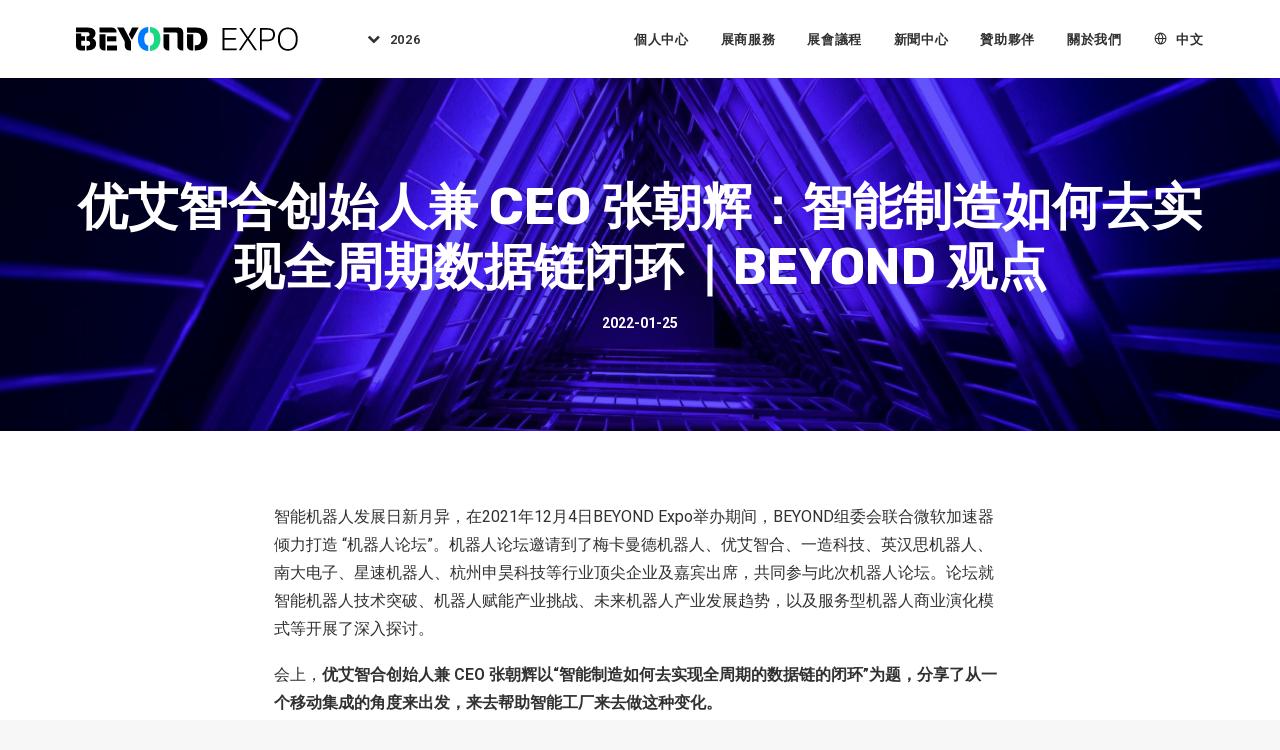

--- FILE ---
content_type: text/html; charset=UTF-8
request_url: https://www.beyondexpo.com/zh-hant/2022/01/25/beyond-expo-2021-zhangchaohui/
body_size: 15715
content:
<!DOCTYPE html>
<html class="no-touch" lang="zh-hant" xmlns="http://www.w3.org/1999/xhtml">
<head>
<meta http-equiv="Content-Type" content="text/html; charset=UTF-8">
<meta name="viewport" content="width=device-width, initial-scale=1">
<link rel="profile" href="https://gmpg.org/xfn/11">
<link rel="pingback" href="https://www.beyondexpo.com/xmlrpc.php">
<meta name='robots' content='index, follow, max-image-preview:large, max-snippet:-1, max-video-preview:-1' />

	<!-- This site is optimized with the Yoast SEO plugin v26.7 - https://yoast.com/wordpress/plugins/seo/ -->
	<title>优艾智合创始人兼 CEO 张朝辉：智能制造如何去实现全周期数据链闭环｜BEYOND 观点 - BEYOND EXPO</title>
	<link rel="canonical" href="https://www.beyondexpo.com/zh-hant/2022/01/25/beyond-expo-2021-zhangchaohui/" />
	<meta property="og:locale" content="zh_TW" />
	<meta property="og:type" content="article" />
	<meta property="og:title" content="优艾智合创始人兼 CEO 张朝辉：智能制造如何去实现全周期数据链闭环｜BEYOND 观点 - BEYOND EXPO" />
	<meta property="og:description" content="智能机器人发展日新月异，在2021年12 [&hellip;]" />
	<meta property="og:url" content="https://www.beyondexpo.com/zh-hant/2022/01/25/beyond-expo-2021-zhangchaohui/" />
	<meta property="og:site_name" content="BEYOND EXPO" />
	<meta property="article:published_time" content="2022-01-25T02:52:30+00:00" />
	<meta name="author" content="Ruizi LI" />
	<meta name="twitter:card" content="summary_large_image" />
	<meta name="twitter:label1" content="作者:" />
	<meta name="twitter:data1" content="Ruizi LI" />
	<script type="application/ld+json" class="yoast-schema-graph">{"@context":"https://schema.org","@graph":[{"@type":"Article","@id":"https://www.beyondexpo.com/zh-hant/2022/01/25/beyond-expo-2021-zhangchaohui/#article","isPartOf":{"@id":"https://www.beyondexpo.com/zh-hant/2022/01/25/beyond-expo-2021-zhangchaohui/"},"author":{"name":"Ruizi LI","@id":"https://www.beyondexpo.com/zh-hant/#/schema/person/89b7a7c6cf3b61a51ff9cbfe0bbd9ce3"},"headline":"优艾智合创始人兼 CEO 张朝辉：智能制造如何去实现全周期数据链闭环｜BEYOND 观点","datePublished":"2022-01-25T02:52:30+00:00","mainEntityOfPage":{"@id":"https://www.beyondexpo.com/zh-hant/2022/01/25/beyond-expo-2021-zhangchaohui/"},"wordCount":18,"image":{"@id":"https://www.beyondexpo.com/zh-hant/2022/01/25/beyond-expo-2021-zhangchaohui/#primaryimage"},"thumbnailUrl":"","keywords":["BEYOND国际科技创新博览会","BEYOND观点","机器人"],"inLanguage":"zh-TW"},{"@type":"WebPage","@id":"https://www.beyondexpo.com/zh-hant/2022/01/25/beyond-expo-2021-zhangchaohui/","url":"https://www.beyondexpo.com/zh-hant/2022/01/25/beyond-expo-2021-zhangchaohui/","name":"优艾智合创始人兼 CEO 张朝辉：智能制造如何去实现全周期数据链闭环｜BEYOND 观点 - BEYOND EXPO","isPartOf":{"@id":"https://www.beyondexpo.com/zh-hant/#website"},"primaryImageOfPage":{"@id":"https://www.beyondexpo.com/zh-hant/2022/01/25/beyond-expo-2021-zhangchaohui/#primaryimage"},"image":{"@id":"https://www.beyondexpo.com/zh-hant/2022/01/25/beyond-expo-2021-zhangchaohui/#primaryimage"},"thumbnailUrl":"","datePublished":"2022-01-25T02:52:30+00:00","author":{"@id":"https://www.beyondexpo.com/zh-hant/#/schema/person/89b7a7c6cf3b61a51ff9cbfe0bbd9ce3"},"breadcrumb":{"@id":"https://www.beyondexpo.com/zh-hant/2022/01/25/beyond-expo-2021-zhangchaohui/#breadcrumb"},"inLanguage":"zh-TW","potentialAction":[{"@type":"ReadAction","target":["https://www.beyondexpo.com/zh-hant/2022/01/25/beyond-expo-2021-zhangchaohui/"]}]},{"@type":"ImageObject","inLanguage":"zh-TW","@id":"https://www.beyondexpo.com/zh-hant/2022/01/25/beyond-expo-2021-zhangchaohui/#primaryimage","url":"","contentUrl":""},{"@type":"BreadcrumbList","@id":"https://www.beyondexpo.com/zh-hant/2022/01/25/beyond-expo-2021-zhangchaohui/#breadcrumb","itemListElement":[{"@type":"ListItem","position":1,"name":"Home","item":"https://www.beyondexpo.com/zh-hant/"},{"@type":"ListItem","position":2,"name":"优艾智合创始人兼 CEO 张朝辉：智能制造如何去实现全周期数据链闭环｜BEYOND 观点"}]},{"@type":"WebSite","@id":"https://www.beyondexpo.com/zh-hant/#website","url":"https://www.beyondexpo.com/zh-hant/","name":"BEYOND EXPO","description":"Empowering Asia, Bridging the World","potentialAction":[{"@type":"SearchAction","target":{"@type":"EntryPoint","urlTemplate":"https://www.beyondexpo.com/zh-hant/?s={search_term_string}"},"query-input":{"@type":"PropertyValueSpecification","valueRequired":true,"valueName":"search_term_string"}}],"inLanguage":"zh-TW"},{"@type":"Person","@id":"https://www.beyondexpo.com/zh-hant/#/schema/person/89b7a7c6cf3b61a51ff9cbfe0bbd9ce3","name":"Ruizi LI","image":{"@type":"ImageObject","inLanguage":"zh-TW","@id":"https://www.beyondexpo.com/zh-hant/#/schema/person/image/","url":"https://secure.gravatar.com/avatar/7c277a8b7c6897034a144842290a09c1ea1e8d5ca88a07f51b9a840e29e6ee4e?s=96&d=mm&r=g","contentUrl":"https://secure.gravatar.com/avatar/7c277a8b7c6897034a144842290a09c1ea1e8d5ca88a07f51b9a840e29e6ee4e?s=96&d=mm&r=g","caption":"Ruizi LI"},"url":"https://www.beyondexpo.com/zh-hant/author/liruizi/"}]}</script>
	<!-- / Yoast SEO plugin. -->


<link rel='dns-prefetch' href='//fonts.googleapis.com' />
<link rel="alternate" type="application/rss+xml" title="訂閱《BEYOND EXPO》&raquo; 資訊提供" href="https://www.beyondexpo.com/zh-hant/feed/" />
<link rel="alternate" type="application/rss+xml" title="訂閱《BEYOND EXPO》&raquo; 留言的資訊提供" href="https://www.beyondexpo.com/zh-hant/comments/feed/" />
<link rel="alternate" title="oEmbed (JSON)" type="application/json+oembed" href="https://www.beyondexpo.com/zh-hant/wp-json/oembed/1.0/embed?url=https%3A%2F%2Fwww.beyondexpo.com%2Fzh-hant%2F2022%2F01%2F25%2Fbeyond-expo-2021-zhangchaohui%2F" />
<link rel="alternate" title="oEmbed (XML)" type="text/xml+oembed" href="https://www.beyondexpo.com/zh-hant/wp-json/oembed/1.0/embed?url=https%3A%2F%2Fwww.beyondexpo.com%2Fzh-hant%2F2022%2F01%2F25%2Fbeyond-expo-2021-zhangchaohui%2F&#038;format=xml" />
<style id='wp-img-auto-sizes-contain-inline-css' type='text/css'>
img:is([sizes=auto i],[sizes^="auto," i]){contain-intrinsic-size:3000px 1500px}
/*# sourceURL=wp-img-auto-sizes-contain-inline-css */
</style>
<style id='wp-emoji-styles-inline-css' type='text/css'>

	img.wp-smiley, img.emoji {
		display: inline !important;
		border: none !important;
		box-shadow: none !important;
		height: 1em !important;
		width: 1em !important;
		margin: 0 0.07em !important;
		vertical-align: -0.1em !important;
		background: none !important;
		padding: 0 !important;
	}
/*# sourceURL=wp-emoji-styles-inline-css */
</style>
<style id='classic-theme-styles-inline-css' type='text/css'>
/*! This file is auto-generated */
.wp-block-button__link{color:#fff;background-color:#32373c;border-radius:9999px;box-shadow:none;text-decoration:none;padding:calc(.667em + 2px) calc(1.333em + 2px);font-size:1.125em}.wp-block-file__button{background:#32373c;color:#fff;text-decoration:none}
/*# sourceURL=/wp-includes/css/classic-themes.min.css */
</style>
<link rel='stylesheet' id='smartideo_css-css' href='https://www.beyondexpo.com/wp-content/plugins/smartideo/static/smartideo.css?ver=2.8.1' type='text/css' media='screen' />
<link rel='stylesheet' id='uncodefont-google-css' href='//fonts.googleapis.com/css?family=Roboto%3A100%2C200%2C300%2Cregular%2C500%2C600%2C700%2C800%2C900%2C100italic%2C200italic%2C300italic%2Citalic%2C500italic%2C600italic%2C700italic%2C800italic%2C900italic%7CRubik%3A700%2C700italic%7CBebas+Neue%3Aregular%7CCaveat%3Aregular%2C500%2C600%2C700&#038;subset=cyrillic%2Ccyrillic-ext%2Cgreek%2Cgreek-ext%2Clatin%2Clatin-ext%2Cmath%2Csymbols%2Cvietnamese&#038;ver=2.9.4.3' type='text/css' media='all' />
<link rel='stylesheet' id='uncode-style-css' href='https://www.beyondexpo.com/wp-content/themes/beyondexpo/library/css/style.css?ver=2013409024' type='text/css' media='all' />
<style id='uncode-style-inline-css' type='text/css'>

@media (max-width: 959px) { .navbar-brand > * { height: 16px !important;}}
@media (min-width: 960px) { .limit-width { max-width: 1200px; margin: auto;}}
.menu-primary ul.menu-smart > li > a, .menu-primary ul.menu-smart li.dropdown > a, .menu-primary ul.menu-smart li.mega-menu > a, .vmenu-container ul.menu-smart > li > a, .vmenu-container ul.menu-smart li.dropdown > a { text-transform: uppercase; }
body.menu-custom-padding .col-lg-0.logo-container, body.menu-custom-padding .col-lg-2.logo-container, body.menu-custom-padding .col-lg-12 .logo-container, body.menu-custom-padding .col-lg-4.logo-container { padding-top: 27px; padding-bottom: 27px; }
body.menu-custom-padding .col-lg-0.logo-container.shrinked, body.menu-custom-padding .col-lg-2.logo-container.shrinked, body.menu-custom-padding .col-lg-12 .logo-container.shrinked, body.menu-custom-padding .col-lg-4.logo-container.shrinked { padding-top: 18px; padding-bottom: 18px; }
@media (max-width: 959px) { body.menu-custom-padding .menu-container .logo-container { padding-top: 18px !important; padding-bottom: 18px !important; } }
#changer-back-color { transition: background-color 1000ms cubic-bezier(0.25, 1, 0.5, 1) !important; } #changer-back-color > div { transition: opacity 1000ms cubic-bezier(0.25, 1, 0.5, 1) !important; } body.bg-changer-init.disable-hover .main-wrapper .style-light,  body.bg-changer-init.disable-hover .main-wrapper .style-light h1,  body.bg-changer-init.disable-hover .main-wrapper .style-light h2, body.bg-changer-init.disable-hover .main-wrapper .style-light h3, body.bg-changer-init.disable-hover .main-wrapper .style-light h4, body.bg-changer-init.disable-hover .main-wrapper .style-light h5, body.bg-changer-init.disable-hover .main-wrapper .style-light h6, body.bg-changer-init.disable-hover .main-wrapper .style-light a, body.bg-changer-init.disable-hover .main-wrapper .style-dark, body.bg-changer-init.disable-hover .main-wrapper .style-dark h1, body.bg-changer-init.disable-hover .main-wrapper .style-dark h2, body.bg-changer-init.disable-hover .main-wrapper .style-dark h3, body.bg-changer-init.disable-hover .main-wrapper .style-dark h4, body.bg-changer-init.disable-hover .main-wrapper .style-dark h5, body.bg-changer-init.disable-hover .main-wrapper .style-dark h6, body.bg-changer-init.disable-hover .main-wrapper .style-dark a { transition: color 1000ms cubic-bezier(0.25, 1, 0.5, 1) !important; }
/*# sourceURL=uncode-style-inline-css */
</style>
<link rel='stylesheet' id='uncode-icons-css' href='https://www.beyondexpo.com/wp-content/themes/beyondexpo/library/css/uncode-icons.css?ver=2013409024' type='text/css' media='all' />
<link rel='stylesheet' id='uncode-custom-style-css' href='https://www.beyondexpo.com/wp-content/themes/beyondexpo/library/css/style-custom.css?ver=2013409024' type='text/css' media='all' />
<style id='uncode-custom-style-inline-css' type='text/css'>
.isotope-filters ul.menu-smart li span a {font-size:14px;}.style-light .color-violet .separator-break {border-color:#8f00ff;}.style-light .color-green .separator-break {border-color:#4fed00;}.style-light .color-blue .separator-break {border-color:#11f5ff;}.tmb .t-entry-excerpt p, .tmb .t-entry-title+p {font-size:16px;}.style-light .widget-container .widget-title {font-size:29px;font-weight:200;letter-spacing:normal;}.post-content>p {font-size:18px;}.post-content p iframe {width:100%;height:463px;}.sidebar-widgets iframe {width:100%;height:241px;}.nav-tabs>li>a span {font-size:15px;letter-spacing:normal;}.disabled-button {pointer-events:none;opacity:0.5;cursor:not-allowed;}
/*# sourceURL=uncode-custom-style-inline-css */
</style>
<script type="text/javascript" id="wpml-cookie-js-extra">
/* <![CDATA[ */
var wpml_cookies = {"wp-wpml_current_language":{"value":"zh-hant","expires":1,"path":"/"}};
var wpml_cookies = {"wp-wpml_current_language":{"value":"zh-hant","expires":1,"path":"/"}};
//# sourceURL=wpml-cookie-js-extra
/* ]]> */
</script>
<script type="text/javascript" src="https://www.beyondexpo.com/wp-content/plugins/sitepress-multilingual-cms/res/js/cookies/language-cookie.js?ver=486900" id="wpml-cookie-js" defer="defer" data-wp-strategy="defer"></script>
<script type="text/javascript" src="/wp-content/themes/beyondexpo/library/js/ai-uncode.js" id="uncodeAI" data-home="/zh-hant/" data-path="/" data-breakpoints-images="1032,1440,2064,2880" id="ai-uncode-js"></script>
<script type="text/javascript" id="uncode-init-js-extra">
/* <![CDATA[ */
var SiteParameters = {"days":"days","hours":"hours","minutes":"minutes","seconds":"seconds","constant_scroll":"on","scroll_speed":"2","parallax_factor":"0.25","loading":"Loading\u2026","slide_name":"slide","slide_footer":"footer","ajax_url":"https://www.beyondexpo.com/wp-admin/admin-ajax.php","nonce_adaptive_images":"6b3e3b0655","nonce_srcset_async":"ba34e43d77","enable_debug":"","block_mobile_videos":"","is_frontend_editor":"","main_width":["1200","px"],"mobile_parallax_allowed":"","listen_for_screen_update":"1","wireframes_plugin_active":"1","sticky_elements":"off","resize_quality":"90","register_metadata":"","bg_changer_time":"1000","update_wc_fragments":"1","optimize_shortpixel_image":"","menu_mobile_offcanvas_gap":"45","custom_cursor_selector":"[href], .trigger-overlay, .owl-next, .owl-prev, .owl-dot, input[type=\"submit\"], input[type=\"checkbox\"], button[type=\"submit\"], a[class^=\"ilightbox\"], .ilightbox-thumbnail, .ilightbox-prev, .ilightbox-next, .overlay-close, .unmodal-close, .qty-inset \u003E span, .share-button li, .uncode-post-titles .tmb.tmb-click-area, .btn-link, .tmb-click-row .t-inside, .lg-outer button, .lg-thumb img, a[data-lbox], .uncode-close-offcanvas-overlay, .uncode-nav-next, .uncode-nav-prev, .uncode-nav-index","mobile_parallax_animation":"","lbox_enhanced":"","native_media_player":"1","vimeoPlayerParams":"?autoplay=0","ajax_filter_key_search":"key","ajax_filter_key_unfilter":"unfilter","index_pagination_disable_scroll":"","index_pagination_scroll_to":"","uncode_wc_popup_cart_qty":"","disable_hover_hack":"","uncode_nocookie":"","menuHideOnClick":"1","smoothScroll":"off","smoothScrollDisableHover":"","smoothScrollQuery":"960","uncode_force_onepage_dots":"","uncode_smooth_scroll_safe":"","uncode_lb_add_galleries":", .gallery","uncode_lb_add_items":", .gallery .gallery-item a","uncode_prev_label":"Previous","uncode_next_label":"Next","uncode_slide_label":"Slide","uncode_share_label":"Share on %","uncode_has_ligatures":"","uncode_is_accessible":"","uncode_carousel_itemSelector":"*:not(.hidden)","uncode_adaptive":"1","ai_breakpoints":"1032,1440,2064,2880","uncode_limit_width":"1200px"};
//# sourceURL=uncode-init-js-extra
/* ]]> */
</script>
<script type="text/javascript" src="https://www.beyondexpo.com/wp-content/themes/beyondexpo/library/js/init.js?ver=2013409024" id="uncode-init-js"></script>
<script type="text/javascript" src="https://www.beyondexpo.com/wp-includes/js/jquery/jquery.min.js?ver=3.7.1" id="jquery-core-js"></script>
<script type="text/javascript" src="https://www.beyondexpo.com/wp-includes/js/jquery/jquery-migrate.min.js?ver=3.4.1" id="jquery-migrate-js"></script>
<script></script><link rel="https://api.w.org/" href="https://www.beyondexpo.com/zh-hant/wp-json/" /><link rel="alternate" title="JSON" type="application/json" href="https://www.beyondexpo.com/zh-hant/wp-json/wp/v2/posts/92761" /><link rel="EditURI" type="application/rsd+xml" title="RSD" href="https://www.beyondexpo.com/xmlrpc.php?rsd" />
<meta name="generator" content="WordPress 6.9" />
<link rel='shortlink' href='https://www.beyondexpo.com/zh-hant/?p=92761' />
<meta name="generator" content="WPML ver:4.8.6 stt:61,1,29;" />
<link rel="icon" href="https://www.beyondexpo.com/wp-content/uploads/2022/01/cropped-beyondexpo-favicon-512-32x32.png" sizes="32x32" />
<link rel="icon" href="https://www.beyondexpo.com/wp-content/uploads/2022/01/cropped-beyondexpo-favicon-512-192x192.png" sizes="192x192" />
<link rel="apple-touch-icon" href="https://www.beyondexpo.com/wp-content/uploads/2022/01/cropped-beyondexpo-favicon-512-180x180.png" />
<meta name="msapplication-TileImage" content="https://www.beyondexpo.com/wp-content/uploads/2022/01/cropped-beyondexpo-favicon-512-270x270.png" />
<noscript><style> .wpb_animate_when_almost_visible { opacity: 1; }</style></noscript><style id='global-styles-inline-css' type='text/css'>
:root{--wp--preset--aspect-ratio--square: 1;--wp--preset--aspect-ratio--4-3: 4/3;--wp--preset--aspect-ratio--3-4: 3/4;--wp--preset--aspect-ratio--3-2: 3/2;--wp--preset--aspect-ratio--2-3: 2/3;--wp--preset--aspect-ratio--16-9: 16/9;--wp--preset--aspect-ratio--9-16: 9/16;--wp--preset--color--black: #000000;--wp--preset--color--cyan-bluish-gray: #abb8c3;--wp--preset--color--white: #ffffff;--wp--preset--color--pale-pink: #f78da7;--wp--preset--color--vivid-red: #cf2e2e;--wp--preset--color--luminous-vivid-orange: #ff6900;--wp--preset--color--luminous-vivid-amber: #fcb900;--wp--preset--color--light-green-cyan: #7bdcb5;--wp--preset--color--vivid-green-cyan: #00d084;--wp--preset--color--pale-cyan-blue: #8ed1fc;--wp--preset--color--vivid-cyan-blue: #0693e3;--wp--preset--color--vivid-purple: #9b51e0;--wp--preset--gradient--vivid-cyan-blue-to-vivid-purple: linear-gradient(135deg,rgb(6,147,227) 0%,rgb(155,81,224) 100%);--wp--preset--gradient--light-green-cyan-to-vivid-green-cyan: linear-gradient(135deg,rgb(122,220,180) 0%,rgb(0,208,130) 100%);--wp--preset--gradient--luminous-vivid-amber-to-luminous-vivid-orange: linear-gradient(135deg,rgb(252,185,0) 0%,rgb(255,105,0) 100%);--wp--preset--gradient--luminous-vivid-orange-to-vivid-red: linear-gradient(135deg,rgb(255,105,0) 0%,rgb(207,46,46) 100%);--wp--preset--gradient--very-light-gray-to-cyan-bluish-gray: linear-gradient(135deg,rgb(238,238,238) 0%,rgb(169,184,195) 100%);--wp--preset--gradient--cool-to-warm-spectrum: linear-gradient(135deg,rgb(74,234,220) 0%,rgb(151,120,209) 20%,rgb(207,42,186) 40%,rgb(238,44,130) 60%,rgb(251,105,98) 80%,rgb(254,248,76) 100%);--wp--preset--gradient--blush-light-purple: linear-gradient(135deg,rgb(255,206,236) 0%,rgb(152,150,240) 100%);--wp--preset--gradient--blush-bordeaux: linear-gradient(135deg,rgb(254,205,165) 0%,rgb(254,45,45) 50%,rgb(107,0,62) 100%);--wp--preset--gradient--luminous-dusk: linear-gradient(135deg,rgb(255,203,112) 0%,rgb(199,81,192) 50%,rgb(65,88,208) 100%);--wp--preset--gradient--pale-ocean: linear-gradient(135deg,rgb(255,245,203) 0%,rgb(182,227,212) 50%,rgb(51,167,181) 100%);--wp--preset--gradient--electric-grass: linear-gradient(135deg,rgb(202,248,128) 0%,rgb(113,206,126) 100%);--wp--preset--gradient--midnight: linear-gradient(135deg,rgb(2,3,129) 0%,rgb(40,116,252) 100%);--wp--preset--font-size--small: 13px;--wp--preset--font-size--medium: 20px;--wp--preset--font-size--large: 36px;--wp--preset--font-size--x-large: 42px;--wp--preset--spacing--20: 0.44rem;--wp--preset--spacing--30: 0.67rem;--wp--preset--spacing--40: 1rem;--wp--preset--spacing--50: 1.5rem;--wp--preset--spacing--60: 2.25rem;--wp--preset--spacing--70: 3.38rem;--wp--preset--spacing--80: 5.06rem;--wp--preset--shadow--natural: 6px 6px 9px rgba(0, 0, 0, 0.2);--wp--preset--shadow--deep: 12px 12px 50px rgba(0, 0, 0, 0.4);--wp--preset--shadow--sharp: 6px 6px 0px rgba(0, 0, 0, 0.2);--wp--preset--shadow--outlined: 6px 6px 0px -3px rgb(255, 255, 255), 6px 6px rgb(0, 0, 0);--wp--preset--shadow--crisp: 6px 6px 0px rgb(0, 0, 0);}:where(.is-layout-flex){gap: 0.5em;}:where(.is-layout-grid){gap: 0.5em;}body .is-layout-flex{display: flex;}.is-layout-flex{flex-wrap: wrap;align-items: center;}.is-layout-flex > :is(*, div){margin: 0;}body .is-layout-grid{display: grid;}.is-layout-grid > :is(*, div){margin: 0;}:where(.wp-block-columns.is-layout-flex){gap: 2em;}:where(.wp-block-columns.is-layout-grid){gap: 2em;}:where(.wp-block-post-template.is-layout-flex){gap: 1.25em;}:where(.wp-block-post-template.is-layout-grid){gap: 1.25em;}.has-black-color{color: var(--wp--preset--color--black) !important;}.has-cyan-bluish-gray-color{color: var(--wp--preset--color--cyan-bluish-gray) !important;}.has-white-color{color: var(--wp--preset--color--white) !important;}.has-pale-pink-color{color: var(--wp--preset--color--pale-pink) !important;}.has-vivid-red-color{color: var(--wp--preset--color--vivid-red) !important;}.has-luminous-vivid-orange-color{color: var(--wp--preset--color--luminous-vivid-orange) !important;}.has-luminous-vivid-amber-color{color: var(--wp--preset--color--luminous-vivid-amber) !important;}.has-light-green-cyan-color{color: var(--wp--preset--color--light-green-cyan) !important;}.has-vivid-green-cyan-color{color: var(--wp--preset--color--vivid-green-cyan) !important;}.has-pale-cyan-blue-color{color: var(--wp--preset--color--pale-cyan-blue) !important;}.has-vivid-cyan-blue-color{color: var(--wp--preset--color--vivid-cyan-blue) !important;}.has-vivid-purple-color{color: var(--wp--preset--color--vivid-purple) !important;}.has-black-background-color{background-color: var(--wp--preset--color--black) !important;}.has-cyan-bluish-gray-background-color{background-color: var(--wp--preset--color--cyan-bluish-gray) !important;}.has-white-background-color{background-color: var(--wp--preset--color--white) !important;}.has-pale-pink-background-color{background-color: var(--wp--preset--color--pale-pink) !important;}.has-vivid-red-background-color{background-color: var(--wp--preset--color--vivid-red) !important;}.has-luminous-vivid-orange-background-color{background-color: var(--wp--preset--color--luminous-vivid-orange) !important;}.has-luminous-vivid-amber-background-color{background-color: var(--wp--preset--color--luminous-vivid-amber) !important;}.has-light-green-cyan-background-color{background-color: var(--wp--preset--color--light-green-cyan) !important;}.has-vivid-green-cyan-background-color{background-color: var(--wp--preset--color--vivid-green-cyan) !important;}.has-pale-cyan-blue-background-color{background-color: var(--wp--preset--color--pale-cyan-blue) !important;}.has-vivid-cyan-blue-background-color{background-color: var(--wp--preset--color--vivid-cyan-blue) !important;}.has-vivid-purple-background-color{background-color: var(--wp--preset--color--vivid-purple) !important;}.has-black-border-color{border-color: var(--wp--preset--color--black) !important;}.has-cyan-bluish-gray-border-color{border-color: var(--wp--preset--color--cyan-bluish-gray) !important;}.has-white-border-color{border-color: var(--wp--preset--color--white) !important;}.has-pale-pink-border-color{border-color: var(--wp--preset--color--pale-pink) !important;}.has-vivid-red-border-color{border-color: var(--wp--preset--color--vivid-red) !important;}.has-luminous-vivid-orange-border-color{border-color: var(--wp--preset--color--luminous-vivid-orange) !important;}.has-luminous-vivid-amber-border-color{border-color: var(--wp--preset--color--luminous-vivid-amber) !important;}.has-light-green-cyan-border-color{border-color: var(--wp--preset--color--light-green-cyan) !important;}.has-vivid-green-cyan-border-color{border-color: var(--wp--preset--color--vivid-green-cyan) !important;}.has-pale-cyan-blue-border-color{border-color: var(--wp--preset--color--pale-cyan-blue) !important;}.has-vivid-cyan-blue-border-color{border-color: var(--wp--preset--color--vivid-cyan-blue) !important;}.has-vivid-purple-border-color{border-color: var(--wp--preset--color--vivid-purple) !important;}.has-vivid-cyan-blue-to-vivid-purple-gradient-background{background: var(--wp--preset--gradient--vivid-cyan-blue-to-vivid-purple) !important;}.has-light-green-cyan-to-vivid-green-cyan-gradient-background{background: var(--wp--preset--gradient--light-green-cyan-to-vivid-green-cyan) !important;}.has-luminous-vivid-amber-to-luminous-vivid-orange-gradient-background{background: var(--wp--preset--gradient--luminous-vivid-amber-to-luminous-vivid-orange) !important;}.has-luminous-vivid-orange-to-vivid-red-gradient-background{background: var(--wp--preset--gradient--luminous-vivid-orange-to-vivid-red) !important;}.has-very-light-gray-to-cyan-bluish-gray-gradient-background{background: var(--wp--preset--gradient--very-light-gray-to-cyan-bluish-gray) !important;}.has-cool-to-warm-spectrum-gradient-background{background: var(--wp--preset--gradient--cool-to-warm-spectrum) !important;}.has-blush-light-purple-gradient-background{background: var(--wp--preset--gradient--blush-light-purple) !important;}.has-blush-bordeaux-gradient-background{background: var(--wp--preset--gradient--blush-bordeaux) !important;}.has-luminous-dusk-gradient-background{background: var(--wp--preset--gradient--luminous-dusk) !important;}.has-pale-ocean-gradient-background{background: var(--wp--preset--gradient--pale-ocean) !important;}.has-electric-grass-gradient-background{background: var(--wp--preset--gradient--electric-grass) !important;}.has-midnight-gradient-background{background: var(--wp--preset--gradient--midnight) !important;}.has-small-font-size{font-size: var(--wp--preset--font-size--small) !important;}.has-medium-font-size{font-size: var(--wp--preset--font-size--medium) !important;}.has-large-font-size{font-size: var(--wp--preset--font-size--large) !important;}.has-x-large-font-size{font-size: var(--wp--preset--font-size--x-large) !important;}
/*# sourceURL=global-styles-inline-css */
</style>
</head>
<body class="wp-singular post-template-default single single-post postid-92761 single-format-standard wp-theme-beyondexpo  style-color-lxmt-bg group-blog hormenu-position-left hmenu hmenu-position-left header-full-width main-center-align menu-mobile-transparent menu-custom-padding textual-accent-color menu-sticky-mobile menu-mobile-centered menu-mobile-animated menu-has-cta mobile-parallax-not-allowed ilb-no-bounce unreg qw-body-scroll-disabled menu-sticky-fix no-qty-fx wpb-js-composer js-comp-ver-8.5 vc_responsive" data-border="0">

			<div id="vh_layout_help"></div><div class="body-borders" data-border="0"><div class="top-border body-border-shadow"></div><div class="right-border body-border-shadow"></div><div class="bottom-border body-border-shadow"></div><div class="left-border body-border-shadow"></div><div class="top-border style-light-bg"></div><div class="right-border style-light-bg"></div><div class="bottom-border style-light-bg"></div><div class="left-border style-light-bg"></div></div>	<div class="box-wrapper">
		<div class="box-container">
		<script type="text/javascript" id="initBox">UNCODE.initBox();</script>
		<div class="menu-wrapper menu-shrink menu-sticky menu-sticky-mobile menu-no-arrows">
													
													<header id="masthead" class="navbar menu-primary menu-light submenu-dark style-light-original menu-animated menu-with-logo">
														<div class="menu-container style-color-xsdn-bg menu-no-borders" role="navigation">
															<div class="row-menu limit-width">
																<div class="row-menu-inner">
																	<div id="logo-container-mobile" class="col-lg-0 logo-container middle">
																		<div id="main-logo" class="navbar-header style-light">
																			<a href="https://www.beyondexpo.com/zh-hant/" class="navbar-brand" data-padding-shrink ="18" data-minheight="20" aria-label="BEYOND EXPO"><div class="logo-image main-logo  logo-light" data-maxheight="24" style="height: 24px;"><img fetchpriority="high" decoding="async" src="https://www.beyondexpo.com/wp-content/uploads/2021/12/beyondexpo-logo.svg" alt="logo" width="13906" height="1502" class="img-responsive" /></div><div class="logo-image main-logo  logo-dark" data-maxheight="24" style="height: 24px;display:none;"><img decoding="async" src="https://www.beyondexpo.com/wp-content/uploads/2021/12/beyondexpo-logo-lite-light.svg" alt="logo" width="6315" height="1151" class="img-responsive" /></div></a>
																		</div>
																		<div class="mmb-container"><div class="mobile-additional-icons"></div><div class="mobile-menu-button mobile-menu-button-light lines-button" aria-label="Toggle menu" role="button" tabindex="0"><span class="lines"><span></span></span></div></div>
																	</div>
																	<div class="col-lg-12 main-menu-container middle">
																		<div class="menu-horizontal menu-dd-shadow-xl ">
																			<div class="menu-horizontal-inner">
																				<div class="nav navbar-nav navbar-main navbar-nav-first"><ul id="menu-sub-brands-menu-%e7%b9%81%e9%ab%94%e4%b8%ad%e6%96%87" class="menu-primary-inner menu-smart sm" role="menu"><li role="menuitem"  id="menu-item-142207" class="menu-item menu-item-type-custom menu-item-object-custom menu-item-has-children menu-item-142207 dropdown menu-item-link"><a href="#" data-toggle="dropdown" class="dropdown-toggle" role="button"><i class="menu-icon fa fa-chevron-down"></i>2026<i class="fa fa-angle-down fa-dropdown"></i></a>
<ul role="menu" class="drop-menu">
	<li role="menuitem"  id="menu-item-142208" class="menu-item menu-item-type-custom menu-item-object-custom menu-item-142208"><a target="_blank" href="https://2021.beyondexpo.com">BEYOND EXPO 2021<i class="fa fa-angle-right fa-dropdown"></i></a></li>
	<li role="menuitem"  id="menu-item-142209" class="menu-item menu-item-type-custom menu-item-object-custom menu-item-142209"><a target="_blank" href="https://2022.beyondexpo.com">BEYOND EXPO 2022<i class="fa fa-angle-right fa-dropdown"></i></a></li>
	<li role="menuitem"  id="menu-item-142210" class="menu-item menu-item-type-custom menu-item-object-custom menu-item-142210"><a target="_blank" href="https://2023.beyondexpo.com">BEYOND EXPO 2023<i class="fa fa-angle-right fa-dropdown"></i></a></li>
	<li role="menuitem"  id="menu-item-142211" class="menu-item menu-item-type-custom menu-item-object-custom menu-item-142211"><a target="_blank" href="https://2024.beyondexpo.com">BEYOND EXPO 2024<i class="fa fa-angle-right fa-dropdown"></i></a></li>
	<li role="menuitem"  id="menu-item-159719" class="menu-item menu-item-type-custom menu-item-object-custom menu-item-159719"><a target="_blank" href="https://2025.beyondexpo.com">BEYOND EXPO 2025<i class="fa fa-angle-right fa-dropdown"></i></a></li>
</ul>
</li>
</ul></div><div class="nav navbar-nav navbar-cta navbar-nav-last"><ul id="menu-%e4%b8%bb%e8%8f%9c%e5%96%ae" class="menu-cta-inner menu-smart sm" role="menu"><li role="menuitem"  id="menu-item-97001" class="menu-item menu-item-type-custom menu-item-object-custom menu-item-has-children menu-item-97001 dropdown menu-item-link"><a href="#" data-toggle="dropdown" class="dropdown-toggle" role="button" data-type="title">個人中心<i class="fa fa-angle-down fa-dropdown"></i></a>
<ul role="menu" class="drop-menu">
	<li role="menuitem"  id="menu-item-160822" class="menu-item menu-item-type-custom menu-item-object-custom menu-item-160822"><a target="_blank" href="https://portal.beyondexpo.com/reg/beyond26/web/#/en/"><i class="menu-icon fa fa-external-link-square"></i>註冊參會<i class="fa fa-angle-right fa-dropdown"></i></a></li>
	<li role="menuitem"  id="menu-item-141364" class="menu-item menu-item-type-custom menu-item-object-custom menu-item-141364"><a target="_blank" href="https://www.gov.mo/zh-hant/services/ps-1474/ps-1474b/"><i class="menu-icon fa fa-external-link-square"></i>入境須知（繁體）<i class="fa fa-angle-right fa-dropdown"></i></a></li>
	<li role="menuitem"  id="menu-item-141365" class="menu-item menu-item-type-custom menu-item-object-custom menu-item-141365"><a target="_blank" href="https://www.gov.mo/zh-hans/services/ps-1474/ps-1474b/"><i class="menu-icon fa fa-external-link-square"></i>入境须知（简体）<i class="fa fa-angle-right fa-dropdown"></i></a></li>
	<li role="menuitem"  id="menu-item-160293" class="menu-item menu-item-type-post_type menu-item-object-page menu-item-160293"><a href="https://www.beyondexpo.com/zh-hant/travel-guide/">旅遊指南<i class="fa fa-angle-right fa-dropdown"></i></a></li>
	<li role="menuitem"  id="menu-item-159845" class="menu-item menu-item-type-post_type menu-item-object-page menu-item-159845"><a href="https://www.beyondexpo.com/zh-hant/call-for-speakers/">演講者報名<i class="fa fa-angle-right fa-dropdown"></i></a></li>
	<li role="menuitem"  id="menu-item-94456" class="menu-item menu-item-type-post_type menu-item-object-page menu-item-94456"><a href="https://www.beyondexpo.com/zh-hant/volunteer/">成為志願者<i class="fa fa-angle-right fa-dropdown"></i></a></li>
</ul>
</li>
<li role="menuitem"  id="menu-item-105338" class="menu-item menu-item-type-custom menu-item-object-custom menu-item-has-children menu-item-105338 dropdown menu-item-link"><a href="#" data-toggle="dropdown" class="dropdown-toggle" role="button" data-type="title">展商服務<i class="fa fa-angle-down fa-dropdown"></i></a>
<ul role="menu" class="drop-menu">
	<li role="menuitem"  id="menu-item-141504" class="menu-item menu-item-type-post_type menu-item-object-page menu-item-141504"><a href="https://www.beyondexpo.com/zh-hant/become-an-exhibitor/">展商報名<i class="fa fa-angle-right fa-dropdown"></i></a></li>
	<li role="menuitem"  id="menu-item-161032" class="menu-item menu-item-type-post_type menu-item-object-page menu-item-161032"><a href="https://www.beyondexpo.com/zh-hant/startup-kiosk-application/">初創展位申請<i class="fa fa-angle-right fa-dropdown"></i></a></li>
	<li role="menuitem"  id="menu-item-142458" class="menu-item menu-item-type-post_type menu-item-object-page menu-item-142458"><a href="https://www.beyondexpo.com/zh-hant/beyond-bglobal-network/">BEYOND BGlobal Network<i class="fa fa-angle-right fa-dropdown"></i></a></li>
	<li role="menuitem"  id="menu-item-99964" class="menu-item menu-item-type-post_type menu-item-object-page menu-item-99964"><a href="https://www.beyondexpo.com/zh-hant/fund-at-first-pitch/">極限速投<i class="fa fa-angle-right fa-dropdown"></i></a></li>
	<li role="menuitem"  id="menu-item-99965" class="menu-item menu-item-type-post_type menu-item-object-page menu-item-99965"><a href="https://www.beyondexpo.com/zh-hant/product-launch/">新品發佈申請<i class="fa fa-angle-right fa-dropdown"></i></a></li>
	<li role="menuitem"  id="menu-item-160312" class="menu-item menu-item-type-post_type menu-item-object-page menu-item-160312"><a href="https://www.beyondexpo.com/zh-hant/media-day/">媒體日<i class="fa fa-angle-right fa-dropdown"></i></a></li>
	<li role="menuitem"  id="menu-item-143603" class="menu-item menu-item-type-custom menu-item-object-custom menu-item-143603"><a target="_blank" href="https://portal.beyondexpo.com/reg/beyond25/web/exhibitor/#/zh-HK/list"><i class="menu-icon fa fa-external-link-square"></i>展商名單（2025）<i class="fa fa-angle-right fa-dropdown"></i></a></li>
	<li role="menuitem"  id="menu-item-98108" class="menu-item menu-item-type-custom menu-item-object-custom menu-item-98108"><a target="_blank" href="https://portal.beyondexpo.com/reg/beyond24/exhibitor/zh-CN/#/list"><i class="menu-icon fa fa-external-link-square"></i>展商名單（2024）<i class="fa fa-angle-right fa-dropdown"></i></a></li>
</ul>
</li>
<li role="menuitem" id="menu-item-94418" class="mega-menu menu-item menu-item-type-custom menu-item-object-custom menu-item-has-children"><a href="#" data-toggle="dropdown" class="dropdown-toggle" role="button" data-type="title">展會議程<i class="fa fa-angle-down fa-dropdown"></i></a>
<ul role="menu" class="mega-menu-inner in-mega mega-menu-four" data-lenis-prevent>
	<li role="menuitem"  id="menu-item-160724" class="menu-item menu-item-type-custom menu-item-object-custom menu-item-has-children menu-item-160724 dropdown"><a href="#" role="button" data-type="title">活動日程<i class="fa fa-angle-down fa-dropdown"></i></a>
	<ul role="menu" class="drop-menu">
		<li role="menuitem"  id="menu-item-160725" class="menu-item menu-item-type-post_type menu-item-object-page menu-item-160725"><a href="https://www.beyondexpo.com/zh-hant/programs/">議程總覽<i class="fa fa-angle-right fa-dropdown"></i></a></li>
	</ul>
</li>
	<li role="menuitem"  id="menu-item-97023" class="menu-item menu-item-type-custom menu-item-object-custom menu-item-has-children menu-item-97023 dropdown"><a href="#" role="button" data-type="title">峰會<i class="fa fa-angle-down fa-dropdown"></i></a>
	<ul role="menu" class="drop-menu">
		<li role="menuitem"  id="menu-item-99922" class="menu-item menu-item-type-custom menu-item-object-custom menu-item-99922"><a href="/zh-hant/agenda/global-investment-summit/">國際投融資峰會<i class="fa fa-angle-right fa-dropdown"></i></a></li>
		<li role="menuitem"  id="menu-item-141366" class="menu-item menu-item-type-custom menu-item-object-custom menu-item-141366"><a href="/zh-hant/agenda/asia-latam-tech-forum/">亞洲-拉丁美洲科技論壇<i class="fa fa-angle-right fa-dropdown"></i></a></li>
		<li role="menuitem"  id="menu-item-141367" class="menu-item menu-item-type-custom menu-item-object-custom menu-item-141367"><a href="/zh-hant/agenda/shetech-summit/">女性科技峰會<i class="fa fa-angle-right fa-dropdown"></i></a></li>
		<li role="menuitem"  id="menu-item-160260" class="menu-item menu-item-type-post_type menu-item-object-page menu-item-160260"><a href="https://www.beyondexpo.com/zh-hant/wealth-summit/">BEYOND 財富論壇<i class="fa fa-angle-right fa-dropdown"></i></a></li>
	</ul>
</li>
	<li role="menuitem"  id="menu-item-97026" class="menu-item menu-item-type-custom menu-item-object-custom menu-item-has-children menu-item-97026 dropdown"><a href="#" role="button" data-type="title">特別活動<i class="fa fa-angle-down fa-dropdown"></i></a>
	<ul role="menu" class="drop-menu">
		<li role="menuitem"  id="menu-item-99924" class="menu-item menu-item-type-custom menu-item-object-custom menu-item-99924"><a href="/zh-hant/agenda/opening-ceremony/">BEYOND 開幕式<i class="fa fa-angle-right fa-dropdown"></i></a></li>
		<li role="menuitem"  id="menu-item-141267" class="menu-item menu-item-type-custom menu-item-object-custom menu-item-141267"><a href="/zh-hant/agenda/closing-ceremony/">BEYOND 閉幕式<i class="fa fa-angle-right fa-dropdown"></i></a></li>
		<li role="menuitem"  id="menu-item-99944" class="menu-item menu-item-type-post_type menu-item-object-page menu-item-99944"><a href="https://www.beyondexpo.com/zh-hant/pool-party/">泳池派對<i class="fa fa-angle-right fa-dropdown"></i></a></li>
		<li role="menuitem"  id="menu-item-161004" class="menu-item menu-item-type-custom menu-item-object-custom menu-item-161004"><a href="/gba-innovation-tour/">GBA Innovation Tour<i class="fa fa-angle-right fa-dropdown"></i></a></li>
		<li role="menuitem"  id="menu-item-141381" class="menu-item menu-item-type-custom menu-item-object-custom menu-item-141381"><a target="_blank" href="https://technode.global/origin/"><i class="menu-icon fa fa-external-link-square"></i>ORIGIN 亞洲科技峰會<i class="fa fa-angle-right fa-dropdown"></i></a></li>
	</ul>
</li>
	<li role="menuitem"  id="menu-item-141380" class="menu-item menu-item-type-custom menu-item-object-custom menu-item-has-children menu-item-141380 dropdown"><a href="#" role="button" data-type="title">BEYOND Awards<i class="fa fa-angle-down fa-dropdown"></i></a>
	<ul role="menu" class="drop-menu">
		<li role="menuitem"  id="menu-item-160771" class="menu-item menu-item-type-post_type menu-item-object-page menu-item-160771"><a href="https://www.beyondexpo.com/zh-hant/awards/">BEYOND Awards<i class="fa fa-angle-right fa-dropdown"></i></a></li>
		<li role="menuitem"  id="menu-item-160772" class="menu-item menu-item-type-post_type menu-item-object-page menu-item-160772"><a href="https://www.beyondexpo.com/zh-hant/awards/innovation-awards/">創新大獎提名<i class="fa fa-angle-right fa-dropdown"></i></a></li>
	</ul>
</li>
</ul>
</li>
<li role="menuitem"  id="menu-item-93364" class="menu-item menu-item-type-post_type menu-item-object-page menu-item-has-children menu-item-93364 dropdown menu-item-link"><a href="https://www.beyondexpo.com/zh-hant/news/" data-toggle="dropdown" class="dropdown-toggle" data-type="title">新聞中心<i class="fa fa-angle-down fa-dropdown"></i></a>
<ul role="menu" class="drop-menu">
	<li role="menuitem"  id="menu-item-103795" class="menu-item menu-item-type-post_type menu-item-object-page menu-item-103795"><a href="https://www.beyondexpo.com/zh-hant/news/">新聞中心<i class="fa fa-angle-right fa-dropdown"></i></a></li>
	<li role="menuitem"  id="menu-item-103794" class="menu-item menu-item-type-post_type menu-item-object-page menu-item-103794"><a href="https://www.beyondexpo.com/zh-hant/media/">媒體報導<i class="fa fa-angle-right fa-dropdown"></i></a></li>
</ul>
</li>
<li role="menuitem"  id="menu-item-99926" class="menu-item menu-item-type-custom menu-item-object-custom menu-item-has-children menu-item-99926 dropdown menu-item-link"><a href="#" data-toggle="dropdown" class="dropdown-toggle" role="button" data-type="title">贊助夥伴<i class="fa fa-angle-down fa-dropdown"></i></a>
<ul role="menu" class="drop-menu">
	<li role="menuitem"  id="menu-item-142837" class="menu-item menu-item-type-post_type menu-item-object-page menu-item-142837"><a href="https://www.beyondexpo.com/zh-hant/media-partners/">合作媒體<i class="fa fa-angle-right fa-dropdown"></i></a></li>
	<li role="menuitem"  id="menu-item-99927" class="menu-item menu-item-type-post_type menu-item-object-page menu-item-99927"><a href="https://www.beyondexpo.com/zh-hant/become-sponsors/">成為贊助商<i class="fa fa-angle-right fa-dropdown"></i></a></li>
</ul>
</li>
<li role="menuitem"  id="menu-item-1083" class="menu-item menu-item-type-post_type menu-item-object-page menu-item-has-children menu-item-1083 dropdown menu-item-link"><a href="https://www.beyondexpo.com/zh-hant/about/" data-toggle="dropdown" class="dropdown-toggle" data-type="title">關於我們<i class="fa fa-angle-down fa-dropdown"></i></a>
<ul role="menu" class="drop-menu">
	<li role="menuitem"  id="menu-item-1130" class="menu-item menu-item-type-post_type menu-item-object-page menu-item-1130"><a href="https://www.beyondexpo.com/zh-hant/about/">關於我們<i class="fa fa-angle-right fa-dropdown"></i></a></li>
	<li role="menuitem"  id="menu-item-1092" class="menu-item menu-item-type-custom menu-item-object-custom menu-item-1092"><a href="/zh-hant/about/#contact">聯繫我們<i class="fa fa-angle-right fa-dropdown"></i></a></li>
	<li role="menuitem"  id="menu-item-1090" class="menu-item menu-item-type-custom menu-item-object-custom menu-item-1090"><a href="https://www.beyondexpo.com/join-us/">工作機會<i class="fa fa-angle-right fa-dropdown"></i></a></li>
	<li role="menuitem"  id="menu-item-141448" class="menu-item menu-item-type-custom menu-item-object-custom menu-item-141448"><a href="https://www.beyondexpo.com/global-ambassador/">全球大使<i class="fa fa-angle-right fa-dropdown"></i></a></li>
	<li role="menuitem"  id="menu-item-160092" class="menu-item menu-item-type-post_type menu-item-object-page menu-item-160092"><a href="https://www.beyondexpo.com/zh-hant/introduction/">下載簡介<i class="fa fa-angle-right fa-dropdown"></i></a></li>
	<li role="menuitem"  id="menu-item-98409" class="menu-item menu-item-type-post_type menu-item-object-page menu-item-98409"><a href="https://www.beyondexpo.com/zh-hant/app/">下載 App<i class="fa fa-angle-right fa-dropdown"></i></a></li>
</ul>
</li>
<li role="menuitem"  id="menu-item-1093" class="menu-item menu-item-type-custom menu-item-object-custom menu-item-has-children menu-item-1093 dropdown menu-item-link"><a href="#" data-toggle="dropdown" class="dropdown-toggle" role="button"><i class="menu-icon fa fa-globe3"></i>中文<i class="fa fa-angle-down fa-dropdown"></i></a>
<ul role="menu" class="drop-menu">
	<li role="menuitem"  id="menu-item-1094" class="menu-item menu-item-type-custom menu-item-object-custom menu-item-1094"><a href="/">ENGLISH<i class="fa fa-angle-right fa-dropdown"></i></a></li>
	<li role="menuitem"  id="menu-item-160651" class="menu-item menu-item-type-custom menu-item-object-custom menu-item-160651"><a href="/ko/">한국어<i class="fa fa-angle-right fa-dropdown"></i></a></li>
</ul>
</li>
</ul></div><div class="uncode-close-offcanvas-mobile lines-button close navbar-mobile-el"><span class="lines"></span></div></div>
																		</div>
																	</div>
																</div>
															</div></div>
													</header>
												</div>			<script type="text/javascript" id="fixMenuHeight">UNCODE.fixMenuHeight();</script>
						<div class="main-wrapper">
				<div class="main-container">
					<div class="page-wrapper" role="main">
						<div class="sections-container" id="sections-container">
<div id="page-header"><div class="header-wrapper header-uncode-block">
									<div data-parent="true" class="vc_row style-color-nhtu-bg row-container with-zoomout" id="row-unique-0"><div class="row-background background-element">
											<div class="background-wrapper">
												<div class="background-inner adaptive-async" style="background-image: url(https://www.beyondexpo.com/wp-content/uploads/2023/06/sandro-katalina-k1bO_VTiZSs-unsplash-uai-1032x627.jpg);background-repeat: no-repeat;background-position: center center;background-attachment: scroll;background-size: cover;" data-uniqueid="99837-194817" data-guid="https://www.beyondexpo.com/wp-content/uploads/2023/06/sandro-katalina-k1bO_VTiZSs-unsplash.jpg" data-path="2023/06/sandro-katalina-k1bO_VTiZSs-unsplash.jpg" data-width="1920" data-height="1167" data-singlew="12" data-singleh="null" data-crop=""></div>
												<div class="block-bg-overlay block-bg-blend-mode for-ie style-color-197861-bg" style="opacity: 0.5;"></div><div class="block-bg-overlay block-bg-blend-mode not-ie style-color-197861-bg" style="mix-blend-mode:multiply;"></div>
											</div>
										</div><div class="row limit-width row-parent row-header" data-height-ratio="60"><div class="wpb_row row-inner"><div class="wpb_column pos-middle pos-center align_center column_parent col-lg-12 half-internal-gutter"><div class="uncol style-dark"  ><div class="uncoltable"><div class="uncell no-block-padding" ><div class="uncont" ><div class="vc_custom_heading_wrap "><div class="heading-text el-text" ><h1 class="font-451320 fontsize-155944 font-weight-700 text-uppercase" ><span>优艾智合创始人兼 CEO 张朝辉：智能制造如何去实现全周期数据链闭环｜BEYOND 观点</span></h1></div><div class="clear"></div></div><div class="uncode-info-box  h6 font-weight-700 text-uppercase" ><span class="date-info">2022-01-25</span></div></div></div></div></div></div><script id="script-row-unique-0" data-row="script-row-unique-0" type="text/javascript" class="vc_controls">UNCODE.initRow(document.getElementById("row-unique-0"));</script></div></div></div>
</div></div><script type="text/javascript">UNCODE.initHeader();</script><article id="post-92761" class="page-body style-color-xsdn-bg post-92761 post type-post status-publish format-standard has-post-thumbnail hentry category-9 tag-beyond-2 tag-105">
          <div class="post-wrapper">
          	<div class="post-body"><div class="post-content un-no-sidebar-layout" style="max-width: 804px; margin: auto;"><div class="row-container">
		  					<div class="row row-parent style-light double-top-padding double-bottom-padding">
									<p>智能机器人发展日新月异，在2021年12月4日BEYOND Expo举办期间，BEYOND组委会联合微软加速器倾力打造 “机器人论坛”。机器人论坛邀请到了梅卡曼德机器人、优艾智合、一造科技、英汉思机器人、南大电子、星速机器人、杭州申昊科技等行业顶尖企业及嘉宾出席，共同参与此次机器人论坛。论坛就智能机器人技术突破、机器人赋能产业挑战、未来机器人产业发展趋势，以及服务型机器人商业演化模式等开展了深入探讨。</p>
<p>会上，<strong>优艾智合创始人兼 CEO 张朝辉以“智能制造如何去实现全周期的数据链的闭环”为题，分享了从一个移动集成的角度来出发，来去帮助智能工厂来去做这种变化。</strong></p>
<p><img decoding="async" class="aligncenter size-full wp-image-287505" src="https://cn.technode.com/wp-content/blogs.dir/18/files/2022/01/640-5.jpg" alt="" width="1080" height="720" /></p>
<p>首先，张朝辉给大家带来了关于智能工厂里整体的定义和发展过程。他提到，大家都在提什么叫工业4.0，中国制造2025，但智慧工厂的整个变化是有他的固定的发展周期的，从他的物质流打通，再到数据流打通，再到决策流打通。其实在中国90%的企业物质流都还没有被打通，然后99%的企业数据流都还没有被打通，甚至极少数的企业他的决策流被打通。所以过去大家都把精力投放在AI等技术里了，事实上我们有大量的基础设施，需要我们在这个阶段很多从事机器人的行业来帮助他实现基础设施的构建和打通。</p>
<p>张朝辉认为，现在智能工厂所存在的大量的问题，就是从物质流到信息流整体的离散和断点。我们看到智能工厂点从他的原料仓到线边仓到产线，从产业到产线，从产业到成品仓，完整的流通里边都存在着大量的不闭环。而我们所要做的是通过移动机器人来把他的闭环做打通。我们推出了一系列的环节，从线边，叉车到成品仓，从成品仓取料，然后再到整个的物流环节，因此优艾智合在这个过程中推出了6个系列的移动机器人，从O系列的复合机器人，再到C系列的顶升机器人，L系列的配合输送，以及在料箱环节和无动力版本的AT系列，以及我们做的叉车环节，我们通过6个系列的移动机器人，基本上可以实现从整个来讲物质流的闭环。</p>
<p>优艾智合其实做了很多的应用，张朝辉主要讲解在过去实现一些完整的整场实施能力。<strong>第一，做了整场实施能力，</strong>在一个PCB厂实行到80多台机器人，从线边到产线，从产业到产线，从产业到成品仓，完整的他的站板到输出的环节，这是非常整体物流规划的过程。<strong>第二，在电子行业的电子厂里，优艾智合实现了单一产值150台动态的调度和规划，</strong>这背后就是优艾智合机器人规划的实施路径。坦白说在过去很长时间里边，几乎没有公司能够做到在一个单一厂站里，一个工厂里边部署100多台。这个时间我们突然看到了，在离散制造过程中，他真正可以帮助我们的客户实现物质流和数据流的打通。</p>
<p><strong>第三，也是在一个汽配厂应该是全球最大的汽配，优艾智合去做到多机型的混合的协同和调度，</strong>从料箱单元做出库，再到滚筒单元从线边到站点，再通过叉车的再从机械手做分解，分解完之后入库，叉车搬走。6款机器人在过程中不断的协同和调度，实现了在过程中稳定，连续的输送他的产能和规划。</p>
<p><strong>第四，其实优艾智合一直在提供的就是机器人的高标准要求。</strong>目前为止，优艾智合应该是国内唯一一家国产的机器人厂商推进到半导体前端，也在FOUP里做搬运的环节。优艾智合机器人的稳定性和可靠性都是被实际验证下来的，做到了Class1的洁净度最高要求车间，CE&amp;SEMI S2认证，整体在这过程中里边做到了最高标准的移动机器人的要求。</p>
<p>优艾智合除了现在在智能工厂里边，还所做的一些事情，同样也推了一些多行业的应用。今年在展会上，在微软加速器的展台优艾智合展示了基于数据机房做巡检和运维的，目前来讲在很多运营商，包括银行以及在大型的数据中心都在使用。</p>
<p>张朝辉最后表示，优艾智合也做了一些电力作业，在配电室和配电房，真正帮助客户实现他的数字化和智能化的升级。目前为止，一共累计实施了超过150多个项目，目前优艾智合对行业里边所做的长期承诺100多个项目没有一个项目烂尾，应该是业内为数不多的，真正的站在这里对客户说我们做长期承诺。优艾智合在过去4年多的时间，得到很多投资机构认可，也都在帮助我们实现真正的产业的落地，希望跟大家一起共创你，我，机器人和谐共生的世界。</p>
<div class="post-tag-share-container flex-left"><div class="widget-container post-tag-container uncont text-left"><div class="tagcloud"></div></div></div>
								</div>
							</div></div><div class="post-footer post-footer-light row-container"><div class="row-container">
		  					<div class="row row-parent style-light no-top-padding double-bottom-padding" style="max-width: 804px; margin: auto;">
									<div class="post-share">
	          						<div class="detail-container margin-auto">
													<div class="share-button share-buttons share-inline only-icon"></div>
												</div>
											</div>
								</div>
							</div></div></div><div class="row-container row-navigation row-navigation-light">
		  					<div class="row row-parent style-light limit-width">
									<div class="post-navigation">
									<ul class="navigation"><li class="page-prev"><span class="btn-container"><a class="btn btn-link text-default-color btn-icon-left" href="https://www.beyondexpo.com/zh-hant/2022/01/24/beyond-expo-2021-zhangchengqi/" rel="prev"><i class="fa fa-angle-left"></i><span>Prev</span></a></span></li><li class="page-next"><span class="btn-container"><a class="btn btn-link text-default-color btn-icon-right" href="https://www.beyondexpo.com/zh-hant/2022/01/26/beyond-expo-2021-xiongjunjie/" rel="next"><span>Next</span><i class="fa fa-angle-right"></i></a></span></li></ul><!-- .navigation -->
							</div><!-- .post-navigation -->
								</div>
							</div>
          </div>
        </article>								</div><!-- sections container -->
							</div><!-- page wrapper -->
												<footer id="colophon" class="site-footer" role="contentinfo">
							<div class="row-container style-dark-bg footer-last">
		  					<div class="row row-parent style-dark limit-width no-top-padding no-h-padding no-bottom-padding">
									<div class="site-info uncell col-lg-6 pos-middle text-left"><p>© 2021-2025 BEYOND EXPO. All rights reserved. TONG HONG MANAGEMENT LTD. is authorized by MTGA to coordinate BEYOND EXPO</p>
</div><!-- site info --><div class="uncell col-lg-6 pos-middle text-right"><div class="social-icon icon-box icon-box-top icon-inline"><a href="https://www.youtube.com/@thebeyondexpo" target="_blank"><i class="fa fa-youtube-play"></i></a></div><div class="social-icon icon-box icon-box-top icon-inline"><a href="https://www.facebook.com/BEYONDExpo-112052720595940" target="_blank"><i class="fa fa-social-facebook"></i></a></div><div class="social-icon icon-box icon-box-top icon-inline"><a href="https://twitter.com/beyondtechexpo" target="_blank"><i class="fa fa-social-twitter"></i></a></div><div class="social-icon icon-box icon-box-top icon-inline"><a href="https://weibo.com/p/1005057483785293/" target="_blank"><i class="fa fa-weibo"></i></a></div></div>
								</div>
							</div>						</footer>
																	</div><!-- main container -->
				</div><!-- main wrapper -->
							</div><!-- box container -->
					</div><!-- box wrapper -->
		
		
	<script type="speculationrules">
{"prefetch":[{"source":"document","where":{"and":[{"href_matches":"/zh-hant/*"},{"not":{"href_matches":["/wp-*.php","/wp-admin/*","/wp-content/uploads/*","/wp-content/*","/wp-content/plugins/*","/wp-content/themes/beyondexpo/*","/zh-hant/*\\?(.+)"]}},{"not":{"selector_matches":"a[rel~=\"nofollow\"]"}},{"not":{"selector_matches":".no-prefetch, .no-prefetch a"}}]},"eagerness":"conservative"}]}
</script>
<!-- Google Tag Manager -->
<script>(function(w,d,s,l,i){w[l]=w[l]||[];w[l].push({'gtm.start':
new Date().getTime(),event:'gtm.js'});var f=d.getElementsByTagName(s)[0],
j=d.createElement(s),dl=l!='dataLayer'?'&l='+l:'';j.async=true;j.src=
'https://www.googletagmanager.com/gtm.js?id='+i+dl;f.parentNode.insertBefore(j,f);
})(window,document,'script','dataLayer','GTM-MCB75GH');</script>
<!-- End Google Tag Manager -->
<!-- Google Tag Manager (noscript) -->
<noscript><iframe src="https://www.googletagmanager.com/ns.html?id=GTM-MCB75GH"
height="0" width="0" style="display:none;visibility:hidden"></iframe></noscript>
<!-- End Google Tag Manager (noscript) --><!-- Global site tag (gtag.js) - Google Analytics -->
<script async src="https://www.googletagmanager.com/gtag/js?id=G-D0006F2NGH"></script>
<script>
  window.dataLayer = window.dataLayer || [];
  function gtag(){dataLayer.push(arguments);}
  gtag('js', new Date());

  gtag('config', 'G-D0006F2NGH');
</script><script type="text/html" id="wpb-modifications"> window.wpbCustomElement = 1; </script><script type="text/javascript" src="https://www.beyondexpo.com/wp-content/plugins/smartideo/static/smartideo.js?ver=2.8.1" id="smartideo_js-js"></script>
<script type="text/javascript" src="https://www.beyondexpo.com/wp-content/themes/beyondexpo/library/js/global.js?ver=2013409024" id="uncode-global-js"></script>
<script type="text/javascript" src="https://www.beyondexpo.com/wp-content/themes/beyondexpo/library/js/lib/lenis.js?ver=2013409024" id="lenis-scroll-js"></script>
<script type="text/javascript" src="https://www.beyondexpo.com/wp-content/themes/beyondexpo/library/js/utils.js?ver=2013409024" id="uncode-utils-js"></script>
<script type="text/javascript" src="https://www.beyondexpo.com/wp-content/themes/beyondexpo/library/js/menuSystem.js?ver=2013409024" id="uncode-menuSystem-js"></script>
<script type="text/javascript" src="https://www.beyondexpo.com/wp-content/themes/beyondexpo/library/js/disableHoverScroll.js?ver=2013409024" id="uncode-disableHoverScroll-js"></script>
<script type="text/javascript" src="https://www.beyondexpo.com/wp-content/themes/beyondexpo/library/js/animations.js?ver=2013409024" id="uncode-animations-js"></script>
<script type="text/javascript" src="https://www.beyondexpo.com/wp-content/themes/beyondexpo/library/js/tapHover.js?ver=2013409024" id="uncode-tapHover-js"></script>
<script type="text/javascript" src="https://www.beyondexpo.com/wp-content/themes/beyondexpo/library/js/preventDoubleTransition.js?ver=2013409024" id="uncode-preventDoubleTransition-js"></script>
<script type="text/javascript" src="https://www.beyondexpo.com/wp-content/themes/beyondexpo/library/js/printScreen.js?ver=2013409024" id="uncode-printScreen-js"></script>
<script type="text/javascript" src="https://www.beyondexpo.com/wp-content/themes/beyondexpo/library/js/lib/jquery.waypoints.js?ver=2013409024" id="jquery-waypoints-js"></script>
<script type="text/javascript" src="https://www.beyondexpo.com/wp-content/themes/beyondexpo/library/js/lib/jquery.smartmenus.js?ver=2013409024" id="jquery-smartmenus-js"></script>
<script type="text/javascript" src="https://www.beyondexpo.com/wp-content/themes/beyondexpo/library/js/lib/jquery.easing.js?ver=2013409024" id="jquery-easing-js"></script>
<script type="text/javascript" src="https://www.beyondexpo.com/wp-content/themes/beyondexpo/library/js/lib/jquery.mousewheel.js?ver=2013409024" id="jquery-mousewheel-js"></script>
<script type="text/javascript" src="https://www.beyondexpo.com/wp-content/themes/beyondexpo/library/js/lib/owl.carousel2.js?ver=2013409024" id="owl-carousel-js"></script>
<script type="text/javascript" src="https://www.beyondexpo.com/wp-content/themes/beyondexpo/library/js/lib/inview.js?ver=2013409024" id="inview-js"></script>
<script type="text/javascript" src="https://www.beyondexpo.com/wp-content/themes/beyondexpo/library/js/carousel.js?ver=2013409024" id="uncode-carousel-js"></script>
<script type="text/javascript" src="https://www.beyondexpo.com/wp-content/themes/beyondexpo/library/js/lib/ilightbox.js?ver=2013409024" id="ilightbox-js"></script>
<script type="text/javascript" src="https://www.beyondexpo.com/wp-content/themes/beyondexpo/library/js/lightbox.js?ver=2013409024" id="uncode-lightbox-js"></script>
<script type="text/javascript" src="https://www.beyondexpo.com/wp-content/themes/beyondexpo/library/js/lib/share.js?ver=2013409024" id="share-js"></script>
<script type="text/javascript" src="https://www.beyondexpo.com/wp-content/themes/beyondexpo/library/js/share.js?ver=2013409024" id="uncode-share-js"></script>
<script type="text/javascript" src="https://www.beyondexpo.com/wp-content/themes/beyondexpo/library/js/lib/jquery.sticky-kit.js?ver=2013409024" id="jquery-sticky-kit-js"></script>
<script type="text/javascript" src="https://www.beyondexpo.com/wp-content/themes/beyondexpo/library/js/stickyElements.js?ver=2013409024" id="uncode-stickyElements-js"></script>
<script type="text/javascript" src="https://www.beyondexpo.com/wp-content/themes/beyondexpo/library/js/lib/transition.js?ver=2013409024" id="transition-js"></script>
<script type="text/javascript" src="https://www.beyondexpo.com/wp-content/themes/beyondexpo/library/js/app-loader.js?ver=2013409024" id="uncode-app-js"></script>
<script id="wp-emoji-settings" type="application/json">
{"baseUrl":"https://s.w.org/images/core/emoji/17.0.2/72x72/","ext":".png","svgUrl":"https://s.w.org/images/core/emoji/17.0.2/svg/","svgExt":".svg","source":{"concatemoji":"https://www.beyondexpo.com/wp-includes/js/wp-emoji-release.min.js?ver=6.9"}}
</script>
<script type="module">
/* <![CDATA[ */
/*! This file is auto-generated */
const a=JSON.parse(document.getElementById("wp-emoji-settings").textContent),o=(window._wpemojiSettings=a,"wpEmojiSettingsSupports"),s=["flag","emoji"];function i(e){try{var t={supportTests:e,timestamp:(new Date).valueOf()};sessionStorage.setItem(o,JSON.stringify(t))}catch(e){}}function c(e,t,n){e.clearRect(0,0,e.canvas.width,e.canvas.height),e.fillText(t,0,0);t=new Uint32Array(e.getImageData(0,0,e.canvas.width,e.canvas.height).data);e.clearRect(0,0,e.canvas.width,e.canvas.height),e.fillText(n,0,0);const a=new Uint32Array(e.getImageData(0,0,e.canvas.width,e.canvas.height).data);return t.every((e,t)=>e===a[t])}function p(e,t){e.clearRect(0,0,e.canvas.width,e.canvas.height),e.fillText(t,0,0);var n=e.getImageData(16,16,1,1);for(let e=0;e<n.data.length;e++)if(0!==n.data[e])return!1;return!0}function u(e,t,n,a){switch(t){case"flag":return n(e,"\ud83c\udff3\ufe0f\u200d\u26a7\ufe0f","\ud83c\udff3\ufe0f\u200b\u26a7\ufe0f")?!1:!n(e,"\ud83c\udde8\ud83c\uddf6","\ud83c\udde8\u200b\ud83c\uddf6")&&!n(e,"\ud83c\udff4\udb40\udc67\udb40\udc62\udb40\udc65\udb40\udc6e\udb40\udc67\udb40\udc7f","\ud83c\udff4\u200b\udb40\udc67\u200b\udb40\udc62\u200b\udb40\udc65\u200b\udb40\udc6e\u200b\udb40\udc67\u200b\udb40\udc7f");case"emoji":return!a(e,"\ud83e\u1fac8")}return!1}function f(e,t,n,a){let r;const o=(r="undefined"!=typeof WorkerGlobalScope&&self instanceof WorkerGlobalScope?new OffscreenCanvas(300,150):document.createElement("canvas")).getContext("2d",{willReadFrequently:!0}),s=(o.textBaseline="top",o.font="600 32px Arial",{});return e.forEach(e=>{s[e]=t(o,e,n,a)}),s}function r(e){var t=document.createElement("script");t.src=e,t.defer=!0,document.head.appendChild(t)}a.supports={everything:!0,everythingExceptFlag:!0},new Promise(t=>{let n=function(){try{var e=JSON.parse(sessionStorage.getItem(o));if("object"==typeof e&&"number"==typeof e.timestamp&&(new Date).valueOf()<e.timestamp+604800&&"object"==typeof e.supportTests)return e.supportTests}catch(e){}return null}();if(!n){if("undefined"!=typeof Worker&&"undefined"!=typeof OffscreenCanvas&&"undefined"!=typeof URL&&URL.createObjectURL&&"undefined"!=typeof Blob)try{var e="postMessage("+f.toString()+"("+[JSON.stringify(s),u.toString(),c.toString(),p.toString()].join(",")+"));",a=new Blob([e],{type:"text/javascript"});const r=new Worker(URL.createObjectURL(a),{name:"wpTestEmojiSupports"});return void(r.onmessage=e=>{i(n=e.data),r.terminate(),t(n)})}catch(e){}i(n=f(s,u,c,p))}t(n)}).then(e=>{for(const n in e)a.supports[n]=e[n],a.supports.everything=a.supports.everything&&a.supports[n],"flag"!==n&&(a.supports.everythingExceptFlag=a.supports.everythingExceptFlag&&a.supports[n]);var t;a.supports.everythingExceptFlag=a.supports.everythingExceptFlag&&!a.supports.flag,a.supports.everything||((t=a.source||{}).concatemoji?r(t.concatemoji):t.wpemoji&&t.twemoji&&(r(t.twemoji),r(t.wpemoji)))});
//# sourceURL=https://www.beyondexpo.com/wp-includes/js/wp-emoji-loader.min.js
/* ]]> */
</script>
<script></script></body>
</html>


--- FILE ---
content_type: image/svg+xml
request_url: https://www.beyondexpo.com/wp-content/uploads/2021/12/beyondexpo-logo.svg
body_size: 1233
content:
<svg xmlns="http://www.w3.org/2000/svg" width="1390.6" height="150.2" viewBox="0 0 1390.6 150.2"><path d="M1019.2,6.7V17.4H944V68.2h71.3v11H944v55h78.5l-2.7,10.8H932.2V6.7Z" transform="translate(-13.5 0.1)"/><path d="M1038.4,6.7h14.1L1091,63.8l39-57.1h12.6l-45.1,66.1,50.4,72.3h-14.1l-43.6-63.7-42.8,63.7h-12.8l49.2-73.2Z" transform="translate(-13.5 0.1)"/><path d="M1211,6.7c10.1,0,18.3,1.1,24.8,3.2s11.5,5,15.2,8.6a29.25,29.25,0,0,1,7.7,12.7,55.1,55.1,0,0,1,2.1,15.4,58.33,58.33,0,0,1-2.2,16.3,32.54,32.54,0,0,1-7.8,13.6c-3.7,3.9-8.8,6.9-15.3,9.2s-14.7,3.4-24.8,3.4H1178v56h-11.6V6.7Zm18.7,69.8a28.48,28.48,0,0,0,11.6-6.3,20.72,20.72,0,0,0,5.8-9.9,53.24,53.24,0,0,0,1.5-13.2,48,48,0,0,0-1.7-13.4,20.52,20.52,0,0,0-6.1-9.4,27.79,27.79,0,0,0-11.7-5.6,80,80,0,0,0-18.6-1.8H1178V78.7h32.7C1218.5,78.7,1224.8,78,1229.7,76.5Z" transform="translate(-13.5 0.1)"/><path d="M1317,143.9a52.67,52.67,0,0,1-19.9-13.7,64.56,64.56,0,0,1-13.1-22.7c-3.2-9-4.7-19.5-4.7-31.4s1.6-22.4,4.7-31.5a65,65,0,0,1,13.2-22.9,54.32,54.32,0,0,1,19.9-13.9,63.33,63.33,0,0,1,24.8-4.7,65.14,65.14,0,0,1,24.8,4.6,52,52,0,0,1,19.7,13.7,66.42,66.42,0,0,1,13,22.6c3.2,9,4.7,19.4,4.7,31.3s-1.5,22.6-4.6,31.7a66.09,66.09,0,0,1-12.9,22.9,52.79,52.79,0,0,1-19.7,13.9,63.63,63.63,0,0,1-25,4.7A66,66,0,0,1,1317,143.9Zm46.4-10.4a43,43,0,0,0,15.6-12.8,56.46,56.46,0,0,0,9.5-19.7,95,95,0,0,0,3.2-25.2,90.44,90.44,0,0,0-3.3-25.2,59.34,59.34,0,0,0-9.6-19.7,43,43,0,0,0-15.6-12.8,48.34,48.34,0,0,0-21.3-4.6c-8.4,0-15.7,1.5-22,4.6a41.41,41.41,0,0,0-15.6,12.8,58.13,58.13,0,0,0-9.4,19.7,95,95,0,0,0-3.2,25.2,94.54,94.54,0,0,0,3.1,25.2,57.19,57.19,0,0,0,9.4,19.7,43.51,43.51,0,0,0,15.7,12.8,53.71,53.71,0,0,0,43.5,0Z" transform="translate(-13.5 0.1)"/><polygon points="194.6 115 194.6 146.7 257.5 146.7 257.2 115 194.6 115"/><path d="M240.4,3.4H160.5V35.1H268.1v-4A27.7,27.7,0,0,0,240.4,3.4Z" transform="translate(-13.5 0.1)"/><rect x="194.6" y="58.1" width="57.9" height="31.7"/><path d="M365.3,3.4l-20.6,43,19.3,34,41.8-77Zm-93.9,0L319.5,91v27.8a27.7,27.7,0,0,0,27.7,27.7h11v-57L312.9,3.4Z" transform="translate(-13.5 0.1)"/><path d="M819.3,21.3Q801,3.45,765.3,3.5H709.5V36h56.1c11.3,0,19.4,3.3,24.5,9.9s7.6,16.2,7.6,28.8S795,97,789.5,103.9s-14.1,10.3-25.9,10.3h-5.5v32.5h4.8c23.9,0,42.4-6.3,55.2-18.9s19.4-30.7,19.4-54.2C837.6,50.5,831.6,33.1,819.3,21.3Z" transform="translate(-13.5 0.1)"/><path d="M709.5,44.8v74.1a27.7,27.7,0,0,0,27.7,27.7H748V44.8Z" transform="translate(-13.5 0.1)"/><path d="M46.3,86.4v24.3a6.91,6.91,0,0,0,6.9,6.9H69.5v28.9H41.2a27.7,27.7,0,0,1-27.7-27.7V41.3H46.3v17H69.5V86.4Z" transform="translate(-13.5 0.1)"/><path d="M139.2,104.3a45.84,45.84,0,0,1-2.8,16.1,33.59,33.59,0,0,1-9.2,13.5,44.69,44.69,0,0,1-16.9,9.2c-7,2.3-15.6,3.4-25.8,3.4H80V117.6h1.3c8.2,0,13.7-1.4,16.7-4.3s4.4-6.8,4.4-11.7-1.4-8.7-4.3-11.3S90,86.4,82.5,86.4H80v-28h1.1c6.7,0,11.2-1.1,13.6-3.3s3.6-5.5,3.6-9.7c0-4.5-1.4-7.9-4.2-9.9s-4.4-3.1-11.6-3.1h-69V3.4H83.9c10,0,18.3,1,25,2.9s11.9,4.6,15.8,8A28.05,28.05,0,0,1,133,26.1a40.3,40.3,0,0,1,2.4,14.3,36.93,36.93,0,0,1-3.9,17.2c-2.6,5.1-7.2,9.4-13.8,12.8,7.9,3.9,13.4,8.6,16.7,14.2A39.38,39.38,0,0,1,139.2,104.3Z" transform="translate(-13.5 0.1)"/><path d="M197.7,44.8V146.6h-9.4a27.7,27.7,0,0,1-27.7-27.7V44.8Z" transform="translate(-13.5 0.1)"/><path d="M598.8,44.8V146.6H590a27.7,27.7,0,0,1-27.7-27.7V44.8Z" transform="translate(-13.5 0.1)"/><path d="M685.1,31.1V146.6h-8.3a27.7,27.7,0,0,1-27.7-27.7V42a6.91,6.91,0,0,0-6.9-6.9H562.3V3.4h95.1A27.7,27.7,0,0,1,685.1,31.1Z" transform="translate(-13.5 0.1)"/><path d="M542.8,74.4a100.19,100.19,0,0,1-4.7,31.5,65.6,65.6,0,0,1-13.8,23.9A59.57,59.57,0,0,1,502,144.9a77.88,77.88,0,0,1-24.6,5.1V116.8c7.8-1,13.7-4.5,17.8-10.4,5-7.1,7.6-17.6,7.6-31.4s-2.5-24.2-7.6-31.4c-4.1-5.9-10.1-9.4-17.8-10.4V-.1A78.91,78.91,0,0,1,502.6,5a60.6,60.6,0,0,1,22,14.8,62,62,0,0,1,13.5,23.5A97.2,97.2,0,0,1,542.8,74.4Z" transform="translate(-13.5 0.1)" fill="#1dd882"/><path d="M449.3,43.6c-5.1,7.1-7.6,17.6-7.6,31.4s2.6,24.2,7.6,31.4c4.2,5.9,10.1,9.4,17.8,10.4v33.3a75.76,75.76,0,0,1-25.2-5.1,59.6,59.6,0,0,1-22-14.9,61.56,61.56,0,0,1-13.5-23.4,100.14,100.14,0,0,1-4.6-31.1,100.19,100.19,0,0,1,4.7-31.5,66.86,66.86,0,0,1,13.7-23.9A59.57,59.57,0,0,1,442.5,5.1,75.2,75.2,0,0,1,467.1-.1V33.2C459.4,34.3,453.5,37.8,449.3,43.6Z" transform="translate(-13.5 0.1)" fill="#007aff"/></svg>

--- FILE ---
content_type: text/plain
request_url: https://www.google-analytics.com/j/collect?v=1&_v=j102&a=1880575663&t=pageview&_s=1&dl=https%3A%2F%2Fwww.beyondexpo.com%2Fzh-hant%2F2022%2F01%2F25%2Fbeyond-expo-2021-zhangchaohui%2F&ul=en-us%40posix&dt=%E4%BC%98%E8%89%BE%E6%99%BA%E5%90%88%E5%88%9B%E5%A7%8B%E4%BA%BA%E5%85%BC%20CEO%20%E5%BC%A0%E6%9C%9D%E8%BE%89%EF%BC%9A%E6%99%BA%E8%83%BD%E5%88%B6%E9%80%A0%E5%A6%82%E4%BD%95%E5%8E%BB%E5%AE%9E%E7%8E%B0%E5%85%A8%E5%91%A8%E6%9C%9F%E6%95%B0%E6%8D%AE%E9%93%BE%E9%97%AD%E7%8E%AF%EF%BD%9CBEYOND%20%E8%A7%82%E7%82%B9%20-%20BEYOND%20EXPO&sr=1280x720&vp=1280x720&_u=YADAAEABAAAAACAAI~&jid=614361025&gjid=2004068423&cid=1667256209.1768797238&tid=UA-240972675-1&_gid=819433644.1768797239&_r=1&_slc=1&gtm=45He61e1n81MCB75GHv893495329za200zd893495329&gcd=13l3l3l3l1l1&dma=0&tag_exp=102015666~103116026~103200004~104527906~104528501~104684208~104684211~105391252~115938465~115938469~117041588&z=738851307
body_size: -568
content:
2,cG-T730K76VP1